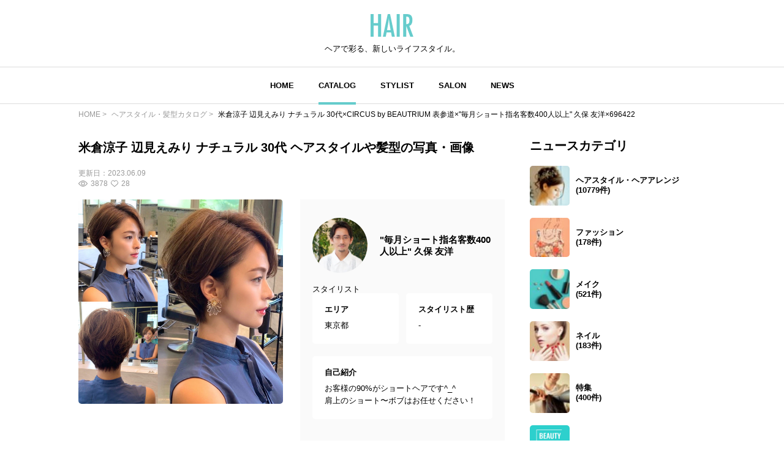

--- FILE ---
content_type: text/html; charset=utf-8
request_url: https://www.google.com/recaptcha/api2/aframe
body_size: 266
content:
<!DOCTYPE HTML><html><head><meta http-equiv="content-type" content="text/html; charset=UTF-8"></head><body><script nonce="p10lKP2_7co7fIsC_wx6RA">/** Anti-fraud and anti-abuse applications only. See google.com/recaptcha */ try{var clients={'sodar':'https://pagead2.googlesyndication.com/pagead/sodar?'};window.addEventListener("message",function(a){try{if(a.source===window.parent){var b=JSON.parse(a.data);var c=clients[b['id']];if(c){var d=document.createElement('img');d.src=c+b['params']+'&rc='+(localStorage.getItem("rc::a")?sessionStorage.getItem("rc::b"):"");window.document.body.appendChild(d);sessionStorage.setItem("rc::e",parseInt(sessionStorage.getItem("rc::e")||0)+1);localStorage.setItem("rc::h",'1769714565429');}}}catch(b){}});window.parent.postMessage("_grecaptcha_ready", "*");}catch(b){}</script></body></html>

--- FILE ---
content_type: application/javascript; charset=utf-8
request_url: https://fundingchoicesmessages.google.com/f/AGSKWxUgEpd8_zBrzpwrLDWE49GZJFgIsAdtwgWeIKohIEV1xDobvUq4-9T4vBu_V3aFHj6urFHXQHlEOJWb7hxezyadn4ATcZ5dWfNS9YDLf1xuBodZu74gRs-odkTmwe4cGnEdI0-Xymycg_xsE0FTxBHgtfvN55H3HYBcN0j571xavWNe6kaK6JOWHTuS/_-728-90--advertise//bottom_ad./adfrequencycapping..in/ads.
body_size: -1285
content:
window['0d2eee52-3267-43e4-946d-3313854de326'] = true;